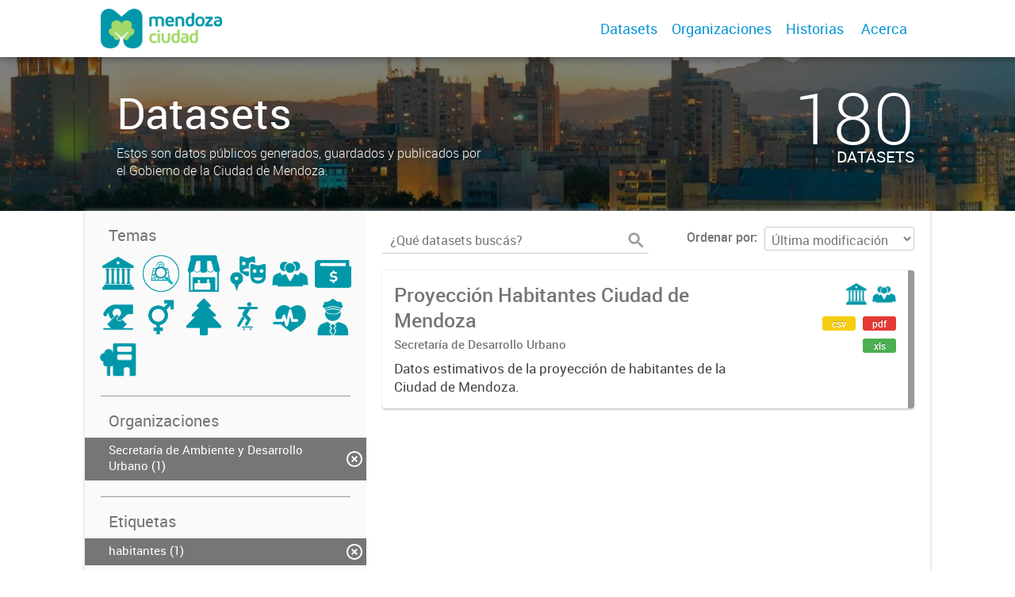

--- FILE ---
content_type: text/html; charset=utf-8
request_url: https://ckan.ciudaddemendoza.gob.ar/dataset?organization=desarrollo-urbano&tags=habitantes
body_size: 5126
content:
<!DOCTYPE html>
<!--[if IE 7]> <html lang="es" class="ie ie7"> <![endif]-->
<!--[if IE 8]> <html lang="es" class="ie ie8"> <![endif]-->
<!--[if IE 9]> <html lang="es" class="ie9"> <![endif]-->
<!--[if gt IE 8]><!--> <html lang="es"> <!--<![endif]-->
  <head>
    <!--[if lte ie 8]><script type="text/javascript" src="/fanstatic/vendor/:version:2019-12-02T16:58:12/html5.min.js"></script><![endif]-->
<link rel="stylesheet" type="text/css" href="/fanstatic/vendor/:version:2019-12-02T16:58:12/select2/select2.css" />
<link rel="stylesheet" type="text/css" href="/fanstatic/css/:version:2019-12-02T16:58:12/main.min.css" />
<link rel="stylesheet" type="text/css" href="/fanstatic/vendor/:version:2019-12-02T16:58:12/font-awesome/css/font-awesome.min.css" />
<link rel="stylesheet" type="text/css" href="/fanstatic/gobar_css/:version:2019-12-02T17:16:31/gobar_style.css" />

    <meta charset="utf-8" />
      <meta name="generator" content="ckan 2.7.6" />
      <meta name="viewport" content="width=device-width, initial-scale=1.0">
    
    
        <!-- Google Tag Manager -->
            <noscript><iframe src="//www.googletagmanager.com/ns.html?id=GTM-N3B64HNQ"
            height="0" width="0" style="display:none;visibility:hidden"></iframe></noscript>
            <script>(function(w,d,s,l,i){w[l]=w[l]||[];w[l].push({'gtm.start':
            new Date().getTime(),event:'gtm.js'});var f=d.getElementsByTagName(s)[0],
            j=d.createElement(s),dl=l!='dataLayer'?'&l='+l:'';j.async=true;j.src=
            '//www.googletagmanager.com/gtm.js?id='+i+dl;f.parentNode.insertBefore(j,f);
            })(window,document,'script','dataLayer','GTM-N3B64HNQ');</script>
        <!-- End Google Tag Manager -->
    <meta property="og:url" content="https://datos.ciudaddemendoza.gob.ar/">
    <meta property="og:type" content="article">
    <meta property="og:title" content="">
    <meta property="og:site_name" content="">
    <meta property="og:description" content="">
    <meta property="og:image" content="https://datos.ciudaddemendoza.gob.ar">
    <meta property="og:image:type" content="image/png">
    <meta property="og:image:width" content="2400">
    <meta property="og:image:height" content="1260">
    <meta property="og:locale" content="es_AR">

    <meta name="twitter:card" content="summary">
    <meta name="twitter:site:id" content="@"/>
    <meta name="twitter:image:src" content="https://datos.ciudaddemendoza.gob.ar">
    <meta name="twitter:title" content="">
    <meta name="twitter:description" content="">
    <title>
    Portal de Datos Abiertos de la Ciudad de Mendoza - Datos</title>

    
    
   
        <script type="text/javascript">
  (function(i,s,o,g,r,a,m){i['GoogleAnalyticsObject']=r;i[r]=i[r]||function(){
  (i[r].q=i[r].q||[]).push(arguments)},i[r].l=1*new Date();a=s.createElement(o),
  m=s.getElementsByTagName(o)[0];a.async=1;a.src=g;m.parentNode.insertBefore(a,m)
  })(window,document,'script','//www.google-analytics.com/analytics.js','ga');

  ga('create', 'UA-101681828-1', 'auto', {});
     
  ga('set', 'anonymizeIp', true);
  ga('send', 'pageview');
</script>
    
   <link rel="alternate" type="text/n3" href="https://datos.ciudaddemendoza.gob.ar/catalog.n3"/>
   <link rel="alternate" type="text/ttl" href="https://datos.ciudaddemendoza.gob.ar/catalog.ttl"/>
   <link rel="alternate" type="application/rdf+xml" href="https://datos.ciudaddemendoza.gob.ar/catalog.xml"/>
   <link rel="alternate" type="application/ld+json" href="https://datos.ciudaddemendoza.gob.ar/catalog.jsonld"/>

      
    

    
      
      
    
    
  </head>

  
  <body data-site-root="https://datos.ciudaddemendoza.gob.ar/" data-locale-root="https://datos.ciudaddemendoza.gob.ar/" >

    
    <style type="text/css">
        
    </style>

    <div class="footer-down">

<div id="header" class="container-fluid">
    <div class="restricted-max-width">
        <div id="header-spacing" class="col-xs-12 col-sm-10 col-sm-offset-1">

            

            <div class="col-xs-12 col-sm-5 no-padding logo-header">
                <div class="logo-and-xs-icon">
                    <i class="icon-reorder" aria-hidden="true"></i>
                    <a href="/">
                        
			<img src="/user_images/logo-header.png" alt="/" class="logo-ministerio">
                    </a>
                    
                </div>
                <div class="xs-navbar hidden">
                    <div class="navbar-link">
                        <a href="/dataset">
                            DATASETS
                        </a>
                    </div>
                    
                        <div class="navbar-link">
                            <a href="/organizaciones">
                                ORGANIZACIONES
                            </a>
                        </div>
                    

                    

                    <div class="navbar-link">
                        <a href="/historias-con-datos">
                            Historias
                        </a>
                    </div>

                    

                        
                            <a class="header-link" href="/about">ACERCA</a>
                        

                        <hr><div class="navbar-link dropdown-navbar-link">
                        <span class="username"></span> <svg class="user-logo" xmlns="http://www.w3.org/2000/svg" viewBox="0 0 128.46 128.46"><path d="M128.46,64.23A63.15,63.15,0,0,0,119.84,32,64.21,64.21,0,0,0,96.48,8.62,63.12,63.12,0,0,0,64.23,0,63.12,63.12,0,0,0,32,8.62,64.2,64.2,0,0,0,8.62,32,63.15,63.15,0,0,0,0,64.23,63.15,63.15,0,0,0,8.62,96.48a64.76,64.76,0,0,0,9.82,12.86l-.16.27a70.09,70.09,0,0,0,9.2,7.34c1.46,1,3,2,4.51,2.91a63.17,63.17,0,0,0,32.25,8.62,63.17,63.17,0,0,0,32.25-8.62,66.19,66.19,0,0,0,7-4.74,72.41,72.41,0,0,0,6.61-5.51l-.14-.23a64.76,64.76,0,0,0,9.85-12.89A63.15,63.15,0,0,0,128.46,64.23Zm-20.52,41.89C101.56,96.56,88,81,66.73,79.8a26.25,26.25,0,0,0,16.88-7.9,26.44,26.44,0,0,0,8-19.41,26.44,26.44,0,0,0-8-19.4,26.42,26.42,0,0,0-19.4-8,26.41,26.41,0,0,0-19.4,8,26.44,26.44,0,0,0-8,19.4,26.44,26.44,0,0,0,8,19.41,26.25,26.25,0,0,0,16.87,7.9C40.48,81,26.88,96.52,20.49,106.09a61.14,61.14,0,0,1-8.66-11.48A59.48,59.48,0,0,1,3.71,64.23a59.48,59.48,0,0,1,8.11-30.37,60.53,60.53,0,0,1,22-22A59.45,59.45,0,0,1,64.23,3.71,59.46,59.46,0,0,1,94.6,11.83a60.54,60.54,0,0,1,22,22,59.48,59.48,0,0,1,8.11,30.37,59.48,59.48,0,0,1-8.11,30.37A61.14,61.14,0,0,1,107.94,106.12Z" style="fill:#0695d6"/></svg>
                    </div>
                    <div class="dropdown-navbar hidden">
                        <div class="navbar-link">
                            <a href="/configurar/mi_cuenta">
                                MI CUENTA
                            </a>
                        </div><div class="navbar-link">
                            <a href="https://github.com/datosgobar/portal-andino-theme/blob/master/docs/guia_uso_portal_andino.md" target="_blank">
                                AYUDA
                            </a>
                        </div>

                        <div class="navbar-link">
                            <a href="/logout">
                                SALIR
                            </a>
                        </div>
                    </div>
                </div>
            </div>

            <div class="col-xs-12 col-sm-7 no-padding header-links"><a class="header-link" href="/dataset">Datasets</a><a class="header-link" href="/organizaciones">Organizaciones</a><a class="header-link" href="/historias-con-datos">
                        Historias
                    </a>

                    

                        
                            <a class="header-link" href="/about">Acerca</a>
                        </div>
        </div>
    </div>
</div>



    


<div id="title" class="package-title container-fluid" style="background-image:url(&#34;/user_images/fondo.jpg&#34;)">
    <div class="background-overlay">
        <div class="restricted-max-width">
            <div class="col-xs-12 col-md-10 col-md-offset-1">
                <div id="title-container" class="col-xs-12 col-md-6 text-left">
                    <h1>Datasets</h1>

                    <p class="description">
                        
                        Estos son datos públicos generados, guardados y publicados por el Gobierno de la Ciudad de Mendoza.
                        
                    </p>
                </div>
                <div id="stats" class="col-xs-12 col-md-4 col-md-offset-2">
                    <div class="col-xs-12">
                        <p class="stat">180</p>

                        <p class="stats-legend datasets">DATASETS</p>
                    </div>
                </div>
            </div>
        </div>
    </div>
</div>



    <div class="package-container container-fluid">
        <div class="restricted-max-width">
            <div class="package-search col-xs-12 col-md-10 col-md-offset-1">
                <div class="filters-container col-md-4">
    <div class="hidden-md hidden-lg hide-filters-button">
        <i class="icon-chevron-left"></i>
    </div>
    <div class="search-filter invisible">
        <h2 class="filter-title">Temas</h2>

        <div class="group-images"><div class="group-image-container available "><a href="/dataset?organization=desarrollo-urbano&amp;tags=habitantes&amp;groups=administracion-publica"><img src="https://datos.ciudaddemendoza.gob.ar/uploads/group/2020-12-16-125111.6961392020-03-25-135307.176956administracionpublica3.png" data-title="Administración Pública (1)" data-replace=svg></a></div><div class="group-image-container  "><img src="https://datos.ciudaddemendoza.gob.ar/uploads/group/2021-08-23-145623.606660catastro.png" data-title="Catastro (0)" data-replace=svg></div><div class="group-image-container  "><img src="https://datos.ciudaddemendoza.gob.ar/uploads/group/2021-08-17-134226.874719Comercios.png" data-title="Comercios (0)" data-replace=svg></div><div class="group-image-container  "><img src="https://datos.ciudaddemendoza.gob.ar/uploads/group/2020-12-21-114200.4002402020-03-25-135738.577507cultura-y-turismo2.png" data-title="Cultura y Turismo (0)" data-replace=svg></div><div class="group-image-container available "><a href="/dataset?groups=desarrollo-humano&amp;organization=desarrollo-urbano&amp;tags=habitantes"><img src="https://datos.ciudaddemendoza.gob.ar/uploads/group/2020-12-21-114230.5154112020-03-25-135930.934089desarrollo-humano2.png" data-title="Desarrollo Humano (1)" data-replace=svg></a></div><div class="group-image-container  "><img src="https://datos.ciudaddemendoza.gob.ar/uploads/group/2020-12-21-114451.9801222020-03-25-133539.544139actividad-economica.png" data-title="Economía y Finanzas (0)" data-replace=svg></div><div class="group-image-container  "><img src="https://datos.ciudaddemendoza.gob.ar/uploads/group/2020-12-21-114508.2890472020-04-29-152525.367885elecciones.png" data-title="Elecciones (0)" data-replace=svg></div><div class="group-image-container  "><img src="https://datos.ciudaddemendoza.gob.ar/uploads/group/2020-12-21-114523.8202202020-07-24-145342.920367genero2.png" data-title="Género (0)" data-replace=svg></div><div class="group-image-container  "><img src="https://datos.ciudaddemendoza.gob.ar/uploads/group/2020-12-21-114608.2668482020-03-25-133836.079243medioambiente2.png" data-title="Medio Ambiente (0)" data-replace=svg></div><div class="group-image-container  "><img src="https://datos.ciudaddemendoza.gob.ar/uploads/group/2020-12-21-113453.6492652020-03-25-134410.644719movilidad3.png" data-title="Movilidad (0)" data-replace=svg></div><div class="group-image-container  "><img src="https://datos.ciudaddemendoza.gob.ar/uploads/group/2020-12-21-114628.8073172020-03-25-134620.651512salud3.png" data-title="Salud (0)" data-replace=svg></div><div class="group-image-container  "><img src="https://datos.ciudaddemendoza.gob.ar/uploads/group/2020-12-21-114642.0706112020-03-25-134942.175110seguridad3.png" data-title="Seguridad (0)" data-replace=svg></div><div class="group-image-container  "><img src="https://datos.ciudaddemendoza.gob.ar/uploads/group/2020-12-21-114715.9979372020-03-25-135016.494997urbanismo2.png" data-title="Urbanismo y Territorio (0)" data-replace=svg></div></div>

        <hr>
    </div>

<div class="search-filter invisible">
    <h2 class="filter-title">Organizaciones</h2>
    
        <ul class="filter-values">
            
                
            
                
                    
                    
                    <a href="/dataset?tags=habitantes">
                        <li class="filter-value  active">
                            <span>Secretaría de Ambiente y Desarrollo Urbano (1)</span>
                            <img class="close-filter" src="/img/close-filter.svg">
                        </li>
                    </a>
                
            
                
            
                
            
                
            
                
            
                
            
                
            
                
            
        </ul>

        
            
        
    
    <hr>
</div>
    
    <div class="search-filter invisible">
        <h2 class="filter-title">Etiquetas</h2>
        
            <ul class="filter-values">
                
                    
                    
                    <a href="/dataset?organization=desarrollo-urbano">
                        <li class="filter-value  active">
                            <span>habitantes (1)</span>
                            <img class="close-filter" src="/img/close-filter.svg">
                        </li>
                    </a>
                
            </ul>

            
                
            
        
        <hr>
    </div>

    <a class="close no-text hide-filters"><i class="icon-remove-sign"></i><span class="text">close</span></a>
</div>
                <div id="search-results" class="col-xs-12 col-md-8 invisible">
    

    

    







<form id="dataset-search-form"  class="search-form container-fluid search-and-order"
      method="get" data-module="select-switch">
    <div class="restricted-max-width">
        <div class="searcher col-xs-12 col-sm-6">
            <div class="hidden-md hidden-lg menu-button">
                <svg fill="#000000" height="24" viewBox="0 0 24 24" width="24" xmlns="http://www.w3.org/2000/svg">
    <path d="M3 18h18v-2H3v2zm0-5h18v-2H3v2zm0-7v2h18V6H3z"/>
</svg>
            </div>

            <input type="text" class="search" name="q" value="" autocomplete="off"
                   placeholder="¿Qué datasets buscás?" maxlength="200">
            <button type="submit" value="search">
                <img src="/img/search_gris.svg" class="search-icon">
            </button>
        </div>

        <span>
    
    

    
        
            
    <input type="hidden" name="organization" value="desarrollo-urbano"/>

        
    
        
            
    <input type="hidden" name="tags" value="habitantes"/>

        
    
</span>

        <div class="order hidden-xs col-sm-6">
            <label for="field-order-by">Ordenar por</label>
            <select id="field-order-by" name="sort">
                
                    
                        <option value="metadata_modified desc">Última modificación</option>
                    
                
                    
                        <option value="title_string asc">Ascendente (A - Z)</option>
                    
                
                    
                        <option value="title_string desc">Descendente (Z - A)</option>
                    
                
            </select>
            <button class="btn js-hide" type="submit" style="display:none;"></button>
        </div>
    </div>
</form>


    




    <div class="dataset-list"><a href="/dataset/habitantes" class="dataset-item">
    <div class="dataset-container">
        <div class="dataset-border container-fluid">
            <div class="restricted-max-width">
                <div class="dataset-content col-xs-9">
                    <h3 class="dataset-title">Proyección Habitantes Ciudad de Mendoza</h3>

                    <div class="dataset-author">Secretaría de Desarrollo Urbano</div>
                    <div class="dataset-notes">Datos estimativos de la proyección de habitantes de la Ciudad de Mendoza.</div>
                </div>
                <div class="dataset-groups-and-resources col-xs-3"><div class="dataset-groups"><img src="/uploads/group/2020-12-16-125111.6961392020-03-25-135307.176956administracionpublica3.png" title="Administración Pública" class="group-image"><img src="/uploads/group/2020-12-21-114230.5154112020-03-25-135930.934089desarrollo-humano2.png" title="Desarrollo Humano" class="group-image"></div><div class="dataset-resources">
                                
                            
                            <span class="label" data-format="csv">csv</span>
                                
                            
                            <span class="label" data-format="pdf">pdf</span>
                                
                            
                            <span class="label" data-format="xls">xls</span></div>
                </div>
            </div>
        </div>

    </div>
</a></div>

    

    <div class="filters-veil"></div>
</div>
            </div>
        </div>
    </div>

    


            <div id="footer" class="container-fluid">
    <div class="restricted-max-width">
        <div id="footer-spacer" class="col-xs-10 col-xs-offset-1">
            <div class="footer-section logo col-xs-12 col-sm-6 col-md-6">
                <p>
                    
                    
                    

                    
                    
                    

                    
                    
                    

                    
                    
                    

                    
                    
                    

                    
                    
                    

                    
                    
                    

                    
                </p>
                <div class="logo-edit-container">
                    
                    
                    <a href="https://gobiernoabierto.ciudaddemendoza.gob.ar/" target="_blank">
                        <img src="/user_images/Logo Ciudad1.png" alt="https://gobiernoabierto.ciudaddemendoza.gob.ar/" class="logo-ministerio">
                    </a>
                    
                </div>
            </div>
            <div class="footer-section links-internos hidden-xs hidden-sm col-md-3">
                
                
            </div>
            <div class="footer-section links-externos col-xs-12 col-sm-6 col-md-3">
                
                
                    <p><a href="mailto:transformaciondigitalmendoza@gmail.com">Contactanos</a></p>
                
                <p class="ckan-link">
                    Desarrollado por<br><a href="https://github.com/datosgobar/distribuible.datos.gob.ar" target="_blank">Andino</a> con <a href="http://ckan.org/" target="_blank"><span class="ckan-name">CKAN</span></a>
                </p>
                <p class="ckan-link">
                    Versión: 2.6.3
                </p>
            </div>
        </div>
    </div>
</div>

            
        </div>
    
    
    
    
    
    
    
    
    
    
    
  
    
  
    
    <div class="js-hide" data-module="google-analytics"
      data-module-googleanalytics_resource_prefix="">
    </div>
  


      
  <script>document.getElementsByTagName('html')[0].className += ' js';</script>
<script type="text/javascript" src="/fanstatic/vendor/:version:2019-12-02T16:58:12/jquery.min.js"></script>
<script type="text/javascript" src="/fanstatic/vendor/:version:2019-12-02T16:58:12/:bundle:bootstrap/js/bootstrap.min.js;jed.min.js;moment-with-locales.js;select2/select2.min.js"></script>
<script type="text/javascript" src="/fanstatic/base/:version:2019-12-02T16:58:12/:bundle:plugins/jquery.inherit.min.js;plugins/jquery.proxy-all.min.js;plugins/jquery.url-helpers.min.js;plugins/jquery.date-helpers.min.js;plugins/jquery.slug.min.js;plugins/jquery.slug-preview.min.js;plugins/jquery.truncator.min.js;plugins/jquery.masonry.min.js;plugins/jquery.form-warning.min.js;sandbox.min.js;module.min.js;pubsub.min.js;client.min.js;notify.min.js;i18n.min.js;main.min.js;modules/select-switch.min.js;modules/slug-preview.min.js;modules/basic-form.min.js;modules/confirm-action.min.js;modules/api-info.min.js;modules/autocomplete.min.js;modules/custom-fields.min.js;modules/data-viewer.min.js;modules/table-selectable-rows.min.js;modules/resource-form.min.js;modules/resource-upload-field.min.js;modules/resource-reorder.min.js;modules/resource-view-reorder.min.js;modules/follow.min.js;modules/activity-stream.min.js;modules/dashboard.min.js;modules/resource-view-embed.min.js;view-filters.min.js;modules/resource-view-filters-form.min.js;modules/resource-view-filters.min.js;modules/table-toggle-more.min.js;modules/dataset-visibility.min.js;modules/media-grid.min.js;modules/image-upload.min.js"></script>
<script type="text/javascript" src="/fanstatic/ckanext-googleanalytics/:version:2019-12-02T16:58:24/googleanalytics_event_tracking.js"></script>
<script type="text/javascript" src="/fanstatic/gobar_js/:version:2019-12-02T17:16:31/:bundle:background_ie.js;header.js;replace_svg.js;console_message.js;search/groups.js;search/filters.js;forms/custom_popup.js;libs/clamp.js;libs/BootstrapMenu.js;libs/bootstrap_scripts.js"></script></body>
</html>